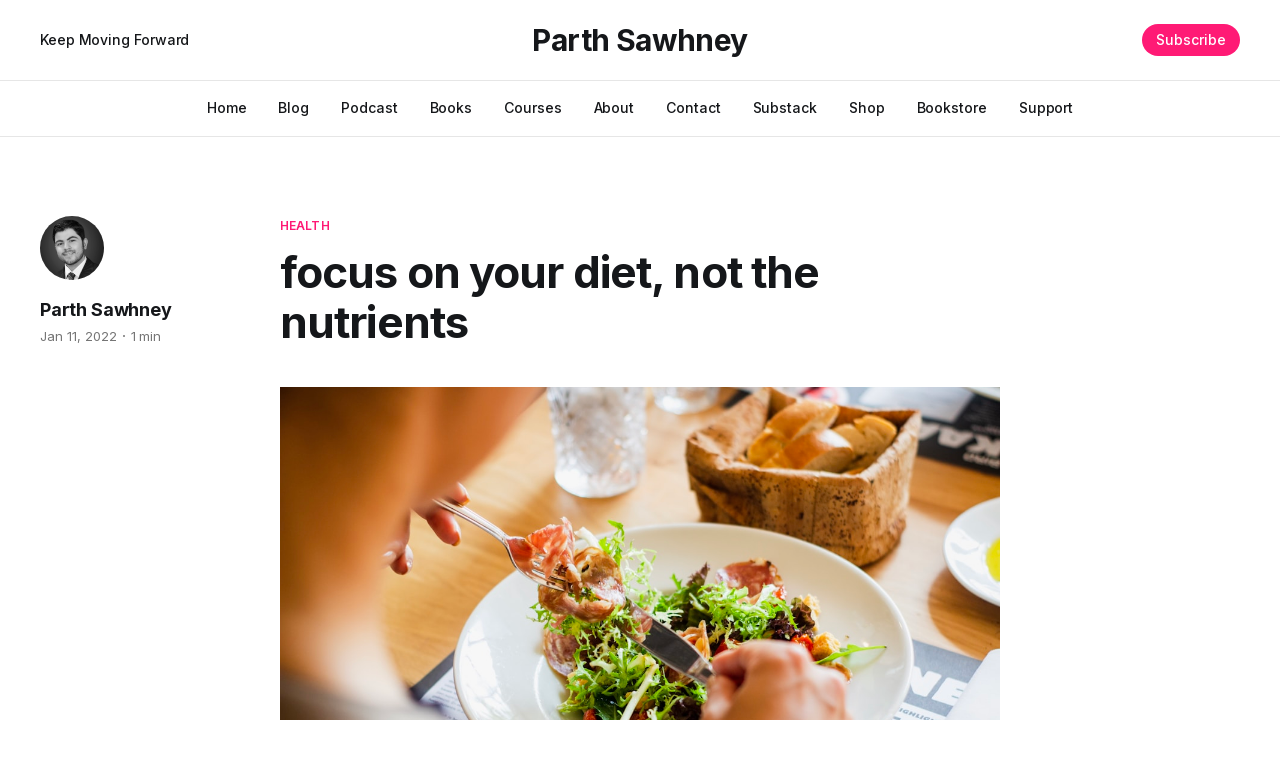

--- FILE ---
content_type: text/html; charset=utf-8
request_url: https://www.parthsawhney.com/focus-on-your-diet-not-the-nutrients/
body_size: 5804
content:
<!DOCTYPE html>
<html lang="en">

<head>
    <meta charset="utf-8">
    <meta name="viewport" content="width=device-width, initial-scale=1">
    <title>focus on your diet, not the nutrients</title>
    <link rel="preconnect" href="https://fonts.googleapis.com">
    <link rel="preconnect" href="https://fonts.gstatic.com" crossorigin>
    <link rel="stylesheet" href="https://fonts.googleapis.com/css2?family=Lora:ital,wght@0,400;0,500;0,600;0,700;1,400;1,700&family=Inter:wght@400;500;600;700;800&display=swap">
    <link rel="stylesheet" href="https://www.parthsawhney.com/assets/built/screen.css?v=f753c6c3f5">

    <link rel="canonical" href="https://www.parthsawhney.com/focus-on-your-diet-not-the-nutrients/">
    <meta name="referrer" content="no-referrer-when-downgrade">
    
    <meta property="og:site_name" content="Parth Sawhney">
    <meta property="og:type" content="article">
    <meta property="og:title" content="focus on your diet, not the nutrients">
    <meta property="og:description" content="If you really want to get in shape this year and/or improve your overall health,
it’s best to avoid the “Western diet.” Numerous research studies have shown that
people who avoid this type of diet as a general rule also avoid its associated
health risks.

Here’s why">
    <meta property="og:url" content="https://www.parthsawhney.com/focus-on-your-diet-not-the-nutrients/">
    <meta property="og:image" content="https://images.unsplash.com/photo-1565895405138-6c3a1555da6a?ixid&#x3D;MnwxNjg0MTF8MHwxfGFsbHx8fHx8fHx8fDE2NDE5MDIzMzY&amp;ixlib&#x3D;rb-1.2.1&amp;fm&#x3D;jpg&amp;q&#x3D;85&amp;fit&#x3D;crop&amp;w&#x3D;2560&amp;h&#x3D;1707">
    <meta property="article:published_time" content="2022-01-11T03:00:00.000Z">
    <meta property="article:modified_time" content="2025-07-26T14:59:04.000Z">
    <meta property="article:tag" content="health">
    <meta property="article:tag" content="nutrition">
    
    <meta property="article:publisher" content="https://www.facebook.com/iamparthsawhney">
    <meta property="article:author" content="https://www.facebook.com/iamparthsawhney">
    <meta name="twitter:card" content="summary_large_image">
    <meta name="twitter:title" content="focus on your diet, not the nutrients">
    <meta name="twitter:description" content="If you really want to get in shape this year and/or improve your overall health,
it’s best to avoid the “Western diet.” Numerous research studies have shown that
people who avoid this type of diet as a general rule also avoid its associated
health risks.

Here’s why">
    <meta name="twitter:url" content="https://www.parthsawhney.com/focus-on-your-diet-not-the-nutrients/">
    <meta name="twitter:image" content="https://images.unsplash.com/photo-1565895405138-6c3a1555da6a?ixid&#x3D;MnwxNjg0MTF8MHwxfGFsbHx8fHx8fHx8fDE2NDE5MDIzMzY&amp;ixlib&#x3D;rb-1.2.1&amp;fm&#x3D;jpg&amp;q&#x3D;85&amp;fit&#x3D;crop&amp;w&#x3D;2560&amp;h&#x3D;1707">
    <meta name="twitter:label1" content="Written by">
    <meta name="twitter:data1" content="Parth Sawhney">
    <meta name="twitter:label2" content="Filed under">
    <meta name="twitter:data2" content="health, nutrition">
    <meta name="twitter:site" content="@iamparthsawhney">
    <meta name="twitter:creator" content="@iamparthsawhney">
    <meta property="og:image:width" content="1200">
    <meta property="og:image:height" content="800">
    
    <script type="application/ld+json">
{
    "@context": "https://schema.org",
    "@type": "Article",
    "publisher": {
        "@type": "Organization",
        "name": "Parth Sawhney",
        "url": "https://www.parthsawhney.com/",
        "logo": {
            "@type": "ImageObject",
            "url": "https://www.parthsawhney.com/favicon.ico",
            "width": 48,
            "height": 48
        }
    },
    "author": {
        "@type": "Person",
        "name": "Parth Sawhney",
        "image": {
            "@type": "ImageObject",
            "url": "//www.gravatar.com/avatar/390581060f9e9304dd92921934c9c8e8?s=250&d=mm&r=x",
            "width": 250,
            "height": 250
        },
        "url": "https://www.parthsawhney.com/author/parth/",
        "sameAs": [
            "https://substack.com/profile/82632044-parth-sawhney",
            "https://www.facebook.com/iamparthsawhney",
            "https://x.com/iamparthsawhney"
        ]
    },
    "headline": "focus on your diet, not the nutrients",
    "url": "https://www.parthsawhney.com/focus-on-your-diet-not-the-nutrients/",
    "datePublished": "2022-01-11T03:00:00.000Z",
    "dateModified": "2025-07-26T14:59:04.000Z",
    "image": {
        "@type": "ImageObject",
        "url": "https://images.unsplash.com/photo-1565895405138-6c3a1555da6a?ixid=MnwxNjg0MTF8MHwxfGFsbHx8fHx8fHx8fDE2NDE5MDIzMzY&ixlib=rb-1.2.1&fm=jpg&q=85&fit=crop&w=2560&h=1707",
        "width": 1200,
        "height": 800
    },
    "keywords": "health, nutrition",
    "description": "If you really want to get in shape this year and/or improve your overall health,\nit’s best to avoid the “Western diet.” Numerous research studies have shown that\npeople who avoid this type of diet as a general rule also avoid its associated\nhealth risks.\n\nHere’s why the Western diet is a terrible choice for you. This diet largely\nconsists of processed foods, packed with sugar, refined flour, modified\nvegetable oils, and other chemicals and preservatives. Along with that, it\ndoesn’t include a suf",
    "mainEntityOfPage": "https://www.parthsawhney.com/focus-on-your-diet-not-the-nutrients/"
}
    </script>

    <meta name="generator" content="Ghost 6.13">
    <link rel="alternate" type="application/rss+xml" title="Parth Sawhney" href="https://www.parthsawhney.com/rss/">
    <script defer src="https://cdn.jsdelivr.net/ghost/portal@~2.56/umd/portal.min.js" data-i18n="true" data-ghost="https://www.parthsawhney.com/" data-key="9981c2d2a5d3384c8c3fba1ea4" data-api="https://parth-sawhney.ghost.io/ghost/api/content/" data-locale="en" crossorigin="anonymous"></script><style id="gh-members-styles">.gh-post-upgrade-cta-content,
.gh-post-upgrade-cta {
    display: flex;
    flex-direction: column;
    align-items: center;
    font-family: -apple-system, BlinkMacSystemFont, 'Segoe UI', Roboto, Oxygen, Ubuntu, Cantarell, 'Open Sans', 'Helvetica Neue', sans-serif;
    text-align: center;
    width: 100%;
    color: #ffffff;
    font-size: 16px;
}

.gh-post-upgrade-cta-content {
    border-radius: 8px;
    padding: 40px 4vw;
}

.gh-post-upgrade-cta h2 {
    color: #ffffff;
    font-size: 28px;
    letter-spacing: -0.2px;
    margin: 0;
    padding: 0;
}

.gh-post-upgrade-cta p {
    margin: 20px 0 0;
    padding: 0;
}

.gh-post-upgrade-cta small {
    font-size: 16px;
    letter-spacing: -0.2px;
}

.gh-post-upgrade-cta a {
    color: #ffffff;
    cursor: pointer;
    font-weight: 500;
    box-shadow: none;
    text-decoration: underline;
}

.gh-post-upgrade-cta a:hover {
    color: #ffffff;
    opacity: 0.8;
    box-shadow: none;
    text-decoration: underline;
}

.gh-post-upgrade-cta a.gh-btn {
    display: block;
    background: #ffffff;
    text-decoration: none;
    margin: 28px 0 0;
    padding: 8px 18px;
    border-radius: 4px;
    font-size: 16px;
    font-weight: 600;
}

.gh-post-upgrade-cta a.gh-btn:hover {
    opacity: 0.92;
}</style><script async src="https://js.stripe.com/v3/"></script>
    <script defer src="https://cdn.jsdelivr.net/ghost/sodo-search@~1.8/umd/sodo-search.min.js" data-key="9981c2d2a5d3384c8c3fba1ea4" data-styles="https://cdn.jsdelivr.net/ghost/sodo-search@~1.8/umd/main.css" data-sodo-search="https://parth-sawhney.ghost.io/" data-locale="en" crossorigin="anonymous"></script>
    
    <link href="https://www.parthsawhney.com/webmentions/receive/" rel="webmention">
    <script defer src="/public/cards.min.js?v=f753c6c3f5"></script>
    <link rel="stylesheet" type="text/css" href="/public/cards.min.css?v=f753c6c3f5">
    <script defer src="/public/member-attribution.min.js?v=f753c6c3f5"></script><style>:root {--ghost-accent-color: #ff1a75;}</style>
    <!-- Google tag (gtag.js) -->
<script async src="https://www.googletagmanager.com/gtag/js?id=G-K9V7TYSYG1"></script>
<script>
  window.dataLayer = window.dataLayer || [];
  function gtag(){dataLayer.push(arguments);}
  gtag('js', new Date());

  gtag('config', 'G-K9V7TYSYG1');
</script>
</head>

<body class="post-template tag-health tag-nutrition is-head-b--a_n has-serif-body">
    <div class="gh-site">
        <header id="gh-head" class="gh-head gh-outer">
            <div class="gh-head-inner gh-inner">
                    <a class="gh-head-description" href="https://www.parthsawhney.com">Keep Moving Forward</a>

                <div class="gh-head-brand">
                    <a class="gh-head-logo" href="https://www.parthsawhney.com">
                            Parth Sawhney
                    </a>
                    <button class="gh-burger"></button>
                </div>

                <nav class="gh-head-menu">
                    <ul class="nav">
    <li class="nav-home"><a href="https://www.parthsawhney.com/">Home</a></li>
    <li class="nav-blog"><a href="https://www.parthsawhney.com/page/2/">Blog</a></li>
    <li class="nav-podcast"><a href="https://www.parthsawhney.com/podcast/">Podcast</a></li>
    <li class="nav-books"><a href="https://books2read.com/ap/n0ekaG/Parth-Sawhney">Books</a></li>
    <li class="nav-courses"><a href="https://www.skillshare.com/r/user/parthsawhney?gr_tch_ref=on&gr_trp=on">Courses</a></li>
    <li class="nav-about"><a href="https://www.parthsawhney.com/about/">About</a></li>
    <li class="nav-contact"><a href="https://www.parthsawhney.com/contact/">Contact</a></li>
    <li class="nav-substack"><a href="https://substack.com/profile/82632044-parth-sawhney">Substack</a></li>
    <li class="nav-shop"><a href="https://payhip.com/parthsawhney">Shop</a></li>
    <li class="nav-bookstore"><a href="https://payhip.com/OrionBookstore">Bookstore</a></li>
    <li class="nav-support"><a href="https://www.buymeacoffee.com/parthsawhney">Support</a></li>
</ul>

                </nav>

                <div class="gh-head-actions">
                        <a class="gh-head-btn gh-btn gh-primary-btn" href="#/portal/signup" data-portal="signup">Subscribe</a>
                </div>
            </div>
        </header>


        
<main class="gh-main">
        <article class="gh-article post tag-health tag-nutrition">
            <header class="gh-article-header gh-canvas">
                    <a class="gh-article-tag" href="https://www.parthsawhney.com/tag/health/">health</a>

                <h1 class="gh-article-title">focus on your diet, not the nutrients</h1>

                    <aside class="gh-article-sidebar">
            <figure class="gh-author-image">
                    <img src="//www.gravatar.com/avatar/390581060f9e9304dd92921934c9c8e8?s&#x3D;250&amp;d&#x3D;mm&amp;r&#x3D;x" alt="Parth Sawhney">
            </figure>

            <h4 class="gh-author-name">
                <a href="/author/parth/">Parth Sawhney</a>
            </h4>

        <div class="gh-article-meta">
            <time class="gh-article-date" datetime="2022-01-11">Jan 11, 2022</time>

                <span class="gh-article-meta-sep"></span>
                <span class="gh-article-length">1 min</span>
        </div>
    </aside>


                    <figure class="gh-article-image">
                        <img
                            srcset="https://images.unsplash.com/photo-1565895405138-6c3a1555da6a?ixid&#x3D;MnwxNjg0MTF8MHwxfGFsbHx8fHx8fHx8fDE2NDE5MDIzMzY&amp;ixlib&#x3D;rb-1.2.1&amp;fm&#x3D;jpg&amp;q&#x3D;85&amp;fit&#x3D;crop&amp;w&#x3D;300 300w,
                                    https://images.unsplash.com/photo-1565895405138-6c3a1555da6a?ixid&#x3D;MnwxNjg0MTF8MHwxfGFsbHx8fHx8fHx8fDE2NDE5MDIzMzY&amp;ixlib&#x3D;rb-1.2.1&amp;fm&#x3D;jpg&amp;q&#x3D;85&amp;fit&#x3D;crop&amp;w&#x3D;720 720w,
                                    https://images.unsplash.com/photo-1565895405138-6c3a1555da6a?ixid&#x3D;MnwxNjg0MTF8MHwxfGFsbHx8fHx8fHx8fDE2NDE5MDIzMzY&amp;ixlib&#x3D;rb-1.2.1&amp;fm&#x3D;jpg&amp;q&#x3D;85&amp;fit&#x3D;crop&amp;w&#x3D;960 960w,
                                    https://images.unsplash.com/photo-1565895405138-6c3a1555da6a?ixid&#x3D;MnwxNjg0MTF8MHwxfGFsbHx8fHx8fHx8fDE2NDE5MDIzMzY&amp;ixlib&#x3D;rb-1.2.1&amp;fm&#x3D;jpg&amp;q&#x3D;85&amp;fit&#x3D;crop&amp;w&#x3D;1200 1200w,
                                    https://images.unsplash.com/photo-1565895405138-6c3a1555da6a?ixid&#x3D;MnwxNjg0MTF8MHwxfGFsbHx8fHx8fHx8fDE2NDE5MDIzMzY&amp;ixlib&#x3D;rb-1.2.1&amp;fm&#x3D;jpg&amp;q&#x3D;85&amp;fit&#x3D;crop&amp;w&#x3D;2000 2000w"
                            sizes="(max-width: 1200px) 100vw, 1200px"
                            src="https://images.unsplash.com/photo-1565895405138-6c3a1555da6a?ixid&#x3D;MnwxNjg0MTF8MHwxfGFsbHx8fHx8fHx8fDE2NDE5MDIzMzY&amp;ixlib&#x3D;rb-1.2.1&amp;fm&#x3D;jpg&amp;q&#x3D;85&amp;fit&#x3D;crop&amp;w&#x3D;1200"
                            alt="focus on your diet, not the nutrients"
                        >
                    </figure>
            </header>

            <section class="gh-content gh-canvas">
                <!--kg-card-begin: html-->
<p>If you really want to get in shape this year and/or improve your overall health, it’s best to avoid the “Western diet.” Numerous research studies have shown that people who avoid this type of diet as a general rule also avoid its associated health risks.&nbsp;</p>



<p>Here’s why the Western diet is a terrible choice for you. This diet largely consists of processed foods, packed with sugar, refined flour, modified vegetable oils, and other chemicals and preservatives. Along with that, it doesn&#8217;t include a sufficient amount of plant-based, whole foods such as fresh fruits and vegetables and whole grains.&nbsp;</p>



<p>The practice of modifying food products in the lab to increase their nutritional value along with all the clever marketing distracts us and we start believing that the Western diet is not so bad after all. But, this is far from the truth. One of the best things that we can do for our holistic health and well-being is start following a healthy and balanced diet, with minimal to no processed foods.</p>



<p>To summarize, the main cause of our poor health isn’t nutrients – it’s the diet that we all choose to blindly follow.</p>
<!--kg-card-end: html-->
            </section>
        </article>

                <div class="gh-read-next gh-canvas">
                <section class="gh-pagehead">
                    <h4 class="gh-pagehead-title">Read next</h4>
                </section>

                <div class="gh-topic gh-topic-grid">
                    <div class="gh-topic-content">
                            <article class="gh-card post">
    <a class="gh-card-link" href="/breaking-free-new-year/">
            <figure class="gh-card-image">
                <img
                    srcset="https://images.unsplash.com/photo-1545386673-7723f55e5490?crop&#x3D;entropy&amp;cs&#x3D;tinysrgb&amp;fit&#x3D;max&amp;fm&#x3D;jpg&amp;ixid&#x3D;M3wxMTc3M3wwfDF8c2VhcmNofDEyN3x8d2VsbG5lc3N8ZW58MHx8fHwxNzY3MTg5Nzc4fDA&amp;ixlib&#x3D;rb-4.1.0&amp;q&#x3D;80&amp;w&#x3D;300 300w,
                            https://images.unsplash.com/photo-1545386673-7723f55e5490?crop&#x3D;entropy&amp;cs&#x3D;tinysrgb&amp;fit&#x3D;max&amp;fm&#x3D;jpg&amp;ixid&#x3D;M3wxMTc3M3wwfDF8c2VhcmNofDEyN3x8d2VsbG5lc3N8ZW58MHx8fHwxNzY3MTg5Nzc4fDA&amp;ixlib&#x3D;rb-4.1.0&amp;q&#x3D;80&amp;w&#x3D;720 720w,
                            https://images.unsplash.com/photo-1545386673-7723f55e5490?crop&#x3D;entropy&amp;cs&#x3D;tinysrgb&amp;fit&#x3D;max&amp;fm&#x3D;jpg&amp;ixid&#x3D;M3wxMTc3M3wwfDF8c2VhcmNofDEyN3x8d2VsbG5lc3N8ZW58MHx8fHwxNzY3MTg5Nzc4fDA&amp;ixlib&#x3D;rb-4.1.0&amp;q&#x3D;80&amp;w&#x3D;960 960w,
                            https://images.unsplash.com/photo-1545386673-7723f55e5490?crop&#x3D;entropy&amp;cs&#x3D;tinysrgb&amp;fit&#x3D;max&amp;fm&#x3D;jpg&amp;ixid&#x3D;M3wxMTc3M3wwfDF8c2VhcmNofDEyN3x8d2VsbG5lc3N8ZW58MHx8fHwxNzY3MTg5Nzc4fDA&amp;ixlib&#x3D;rb-4.1.0&amp;q&#x3D;80&amp;w&#x3D;1200 1200w,
                            https://images.unsplash.com/photo-1545386673-7723f55e5490?crop&#x3D;entropy&amp;cs&#x3D;tinysrgb&amp;fit&#x3D;max&amp;fm&#x3D;jpg&amp;ixid&#x3D;M3wxMTc3M3wwfDF8c2VhcmNofDEyN3x8d2VsbG5lc3N8ZW58MHx8fHwxNzY3MTg5Nzc4fDA&amp;ixlib&#x3D;rb-4.1.0&amp;q&#x3D;80&amp;w&#x3D;2000 2000w"
                    sizes="(max-width: 1200px) 100vw, 1200px"
                    src="https://images.unsplash.com/photo-1545386673-7723f55e5490?crop&#x3D;entropy&amp;cs&#x3D;tinysrgb&amp;fit&#x3D;max&amp;fm&#x3D;jpg&amp;ixid&#x3D;M3wxMTc3M3wwfDF8c2VhcmNofDEyN3x8d2VsbG5lc3N8ZW58MHx8fHwxNzY3MTg5Nzc4fDA&amp;ixlib&#x3D;rb-4.1.0&amp;q&#x3D;80&amp;w&#x3D;720"
                    alt="breaking free: trading bad habits for vibrant living in the new year"
                >
            </figure>

        <div class="gh-card-wrapper">
            <header class="gh-card-header">
                <h3 class="gh-card-title">breaking free: trading bad habits for vibrant living in the new year</h3>
            </header>

                    <div class="gh-card-excerpt">As a new year begins, many of us feel inspired to change our lives for the better. Yet, as James Clear reminds us in Atomic Habits, “You do not rise to the level of your goals. You fall to the level of your systems.” Lasting transformation does not come from</div>

            <footer class="gh-card-footer">
                <span class="gh-card-author">By Parth Sawhney</span>
                <span class="gh-card-footer-sep"></span>
                <time class="gh-card-date" datetime="2025-12-31">Dec 31, 2025</time>
            </footer>
        </div>
    </a>
</article>                            <article class="gh-card post">
    <a class="gh-card-link" href="/sleep-isnt-optional/">
            <figure class="gh-card-image">
                <img
                    srcset="https://images.unsplash.com/photo-1666934209818-cd6a6d08bd8d?crop&#x3D;entropy&amp;cs&#x3D;tinysrgb&amp;fit&#x3D;max&amp;fm&#x3D;jpg&amp;ixid&#x3D;M3wxMTc3M3wwfDF8c2VhcmNofDE1fHxzbGVlcHxlbnwwfHx8fDE3NjIzNTE2OTR8MA&amp;ixlib&#x3D;rb-4.1.0&amp;q&#x3D;80&amp;w&#x3D;300 300w,
                            https://images.unsplash.com/photo-1666934209818-cd6a6d08bd8d?crop&#x3D;entropy&amp;cs&#x3D;tinysrgb&amp;fit&#x3D;max&amp;fm&#x3D;jpg&amp;ixid&#x3D;M3wxMTc3M3wwfDF8c2VhcmNofDE1fHxzbGVlcHxlbnwwfHx8fDE3NjIzNTE2OTR8MA&amp;ixlib&#x3D;rb-4.1.0&amp;q&#x3D;80&amp;w&#x3D;720 720w,
                            https://images.unsplash.com/photo-1666934209818-cd6a6d08bd8d?crop&#x3D;entropy&amp;cs&#x3D;tinysrgb&amp;fit&#x3D;max&amp;fm&#x3D;jpg&amp;ixid&#x3D;M3wxMTc3M3wwfDF8c2VhcmNofDE1fHxzbGVlcHxlbnwwfHx8fDE3NjIzNTE2OTR8MA&amp;ixlib&#x3D;rb-4.1.0&amp;q&#x3D;80&amp;w&#x3D;960 960w,
                            https://images.unsplash.com/photo-1666934209818-cd6a6d08bd8d?crop&#x3D;entropy&amp;cs&#x3D;tinysrgb&amp;fit&#x3D;max&amp;fm&#x3D;jpg&amp;ixid&#x3D;M3wxMTc3M3wwfDF8c2VhcmNofDE1fHxzbGVlcHxlbnwwfHx8fDE3NjIzNTE2OTR8MA&amp;ixlib&#x3D;rb-4.1.0&amp;q&#x3D;80&amp;w&#x3D;1200 1200w,
                            https://images.unsplash.com/photo-1666934209818-cd6a6d08bd8d?crop&#x3D;entropy&amp;cs&#x3D;tinysrgb&amp;fit&#x3D;max&amp;fm&#x3D;jpg&amp;ixid&#x3D;M3wxMTc3M3wwfDF8c2VhcmNofDE1fHxzbGVlcHxlbnwwfHx8fDE3NjIzNTE2OTR8MA&amp;ixlib&#x3D;rb-4.1.0&amp;q&#x3D;80&amp;w&#x3D;2000 2000w"
                    sizes="(max-width: 1200px) 100vw, 1200px"
                    src="https://images.unsplash.com/photo-1666934209818-cd6a6d08bd8d?crop&#x3D;entropy&amp;cs&#x3D;tinysrgb&amp;fit&#x3D;max&amp;fm&#x3D;jpg&amp;ixid&#x3D;M3wxMTc3M3wwfDF8c2VhcmNofDE1fHxzbGVlcHxlbnwwfHx8fDE3NjIzNTE2OTR8MA&amp;ixlib&#x3D;rb-4.1.0&amp;q&#x3D;80&amp;w&#x3D;720"
                    alt="sleep isn’t optional—it’s essential"
                >
            </figure>

        <div class="gh-card-wrapper">
            <header class="gh-card-header">
                <h3 class="gh-card-title">sleep isn’t optional—it’s essential</h3>
            </header>

                    <div class="gh-card-excerpt">We live in a culture that glorifies late nights and early mornings. “Sleep when you’re dead,” they say, as if exhaustion were a badge of honor. But science paints a very different picture. Skimping on sleep doesn’t make us stronger—it quietly steals our vitality, our hormones, and</div>

            <footer class="gh-card-footer">
                <span class="gh-card-author">By Parth Sawhney</span>
                <span class="gh-card-footer-sep"></span>
                <time class="gh-card-date" datetime="2025-11-05">Nov 5, 2025</time>
            </footer>
        </div>
    </a>
</article>                            <article class="gh-card post">
    <a class="gh-card-link" href="/where-paleo-meets-vegan/">
            <figure class="gh-card-image">
                <img
                    srcset="https://images.unsplash.com/photo-1719677775416-1dd6a93f1a73?crop&#x3D;entropy&amp;cs&#x3D;tinysrgb&amp;fit&#x3D;max&amp;fm&#x3D;jpg&amp;ixid&#x3D;M3wxMTc3M3wwfDF8c2VhcmNofDQ2fHxjb2xvcmZ1bCUyMHZlZ2V0YWJsZXN8ZW58MHx8fHwxNzY2MjM5MjA1fDA&amp;ixlib&#x3D;rb-4.1.0&amp;q&#x3D;80&amp;w&#x3D;300 300w,
                            https://images.unsplash.com/photo-1719677775416-1dd6a93f1a73?crop&#x3D;entropy&amp;cs&#x3D;tinysrgb&amp;fit&#x3D;max&amp;fm&#x3D;jpg&amp;ixid&#x3D;M3wxMTc3M3wwfDF8c2VhcmNofDQ2fHxjb2xvcmZ1bCUyMHZlZ2V0YWJsZXN8ZW58MHx8fHwxNzY2MjM5MjA1fDA&amp;ixlib&#x3D;rb-4.1.0&amp;q&#x3D;80&amp;w&#x3D;720 720w,
                            https://images.unsplash.com/photo-1719677775416-1dd6a93f1a73?crop&#x3D;entropy&amp;cs&#x3D;tinysrgb&amp;fit&#x3D;max&amp;fm&#x3D;jpg&amp;ixid&#x3D;M3wxMTc3M3wwfDF8c2VhcmNofDQ2fHxjb2xvcmZ1bCUyMHZlZ2V0YWJsZXN8ZW58MHx8fHwxNzY2MjM5MjA1fDA&amp;ixlib&#x3D;rb-4.1.0&amp;q&#x3D;80&amp;w&#x3D;960 960w,
                            https://images.unsplash.com/photo-1719677775416-1dd6a93f1a73?crop&#x3D;entropy&amp;cs&#x3D;tinysrgb&amp;fit&#x3D;max&amp;fm&#x3D;jpg&amp;ixid&#x3D;M3wxMTc3M3wwfDF8c2VhcmNofDQ2fHxjb2xvcmZ1bCUyMHZlZ2V0YWJsZXN8ZW58MHx8fHwxNzY2MjM5MjA1fDA&amp;ixlib&#x3D;rb-4.1.0&amp;q&#x3D;80&amp;w&#x3D;1200 1200w,
                            https://images.unsplash.com/photo-1719677775416-1dd6a93f1a73?crop&#x3D;entropy&amp;cs&#x3D;tinysrgb&amp;fit&#x3D;max&amp;fm&#x3D;jpg&amp;ixid&#x3D;M3wxMTc3M3wwfDF8c2VhcmNofDQ2fHxjb2xvcmZ1bCUyMHZlZ2V0YWJsZXN8ZW58MHx8fHwxNzY2MjM5MjA1fDA&amp;ixlib&#x3D;rb-4.1.0&amp;q&#x3D;80&amp;w&#x3D;2000 2000w"
                    sizes="(max-width: 1200px) 100vw, 1200px"
                    src="https://images.unsplash.com/photo-1719677775416-1dd6a93f1a73?crop&#x3D;entropy&amp;cs&#x3D;tinysrgb&amp;fit&#x3D;max&amp;fm&#x3D;jpg&amp;ixid&#x3D;M3wxMTc3M3wwfDF8c2VhcmNofDQ2fHxjb2xvcmZ1bCUyMHZlZ2V0YWJsZXN8ZW58MHx8fHwxNzY2MjM5MjA1fDA&amp;ixlib&#x3D;rb-4.1.0&amp;q&#x3D;80&amp;w&#x3D;720"
                    alt="where paleo meets vegan: the case for a plant-rich diet"
                >
            </figure>

        <div class="gh-card-wrapper">
            <header class="gh-card-header">
                <h3 class="gh-card-title">where paleo meets vegan: the case for a plant-rich diet</h3>
            </header>

                    <div class="gh-card-excerpt">“Every time you take a bite of food, consider that you are programming your biology for health or disease. When you eat healthy food, you are, in fact, eating medicine.”
― Mark Hyman, The Pegan Diet

At first glance, paleo and vegan diets seem to sit at opposite ends of the</div>

            <footer class="gh-card-footer">
                <span class="gh-card-author">By Parth Sawhney</span>
                <span class="gh-card-footer-sep"></span>
                <time class="gh-card-date" datetime="2025-09-06">Sep 6, 2025</time>
            </footer>
        </div>
    </a>
</article>                    </div>
                </div>
            </div>
</main>

        <footer class="gh-foot gh-outer">
            <div class="gh-foot-inner gh-inner">
                    <section class="gh-subscribe">
                            <h4 class="gh-subscribe-title">Subscribe to Parth Sawhney</h3>

                                <div class="gh-subscribe-description">Don&#x27;t miss out on the latest insights. Sign up now to get access to the library of members-only articles.</div>

                            <button class="gh-subscribe-btn gh-btn" data-portal="signup"><svg width="20" height="20" viewBox="0 0 20 20" fill="none" stroke="currentColor" xmlns="http://www.w3.org/2000/svg">
    <path d="M3.33332 3.33334H16.6667C17.5833 3.33334 18.3333 4.08334 18.3333 5.00001V15C18.3333 15.9167 17.5833 16.6667 16.6667 16.6667H3.33332C2.41666 16.6667 1.66666 15.9167 1.66666 15V5.00001C1.66666 4.08334 2.41666 3.33334 3.33332 3.33334Z" stroke-width="1.5" stroke-linecap="round" stroke-linejoin="round"/>
    <path d="M18.3333 5L9.99999 10.8333L1.66666 5" stroke-width="1.5" stroke-linecap="round" stroke-linejoin="round"/>
</svg> Subscribe now</button>
                    </section>

                <nav class="gh-foot-menu">
                    <ul class="nav">
    <li class="nav-sign-up"><a href="#/portal/">Sign up</a></li>
</ul>

                </nav>

                <div class="gh-copyright">
                        Parth Sawhney © 2026. Powered by <a href="https://ghost.org/" target="_blank" rel="noopener">Ghost</a>
                </div>
            </div>
        </footer>
    </div>

        <div class="pswp" tabindex="-1" role="dialog" aria-hidden="true">
    <div class="pswp__bg"></div>

    <div class="pswp__scroll-wrap">
        <div class="pswp__container">
            <div class="pswp__item"></div>
            <div class="pswp__item"></div>
            <div class="pswp__item"></div>
        </div>

        <div class="pswp__ui pswp__ui--hidden">
            <div class="pswp__top-bar">
                <div class="pswp__counter"></div>

                <button class="pswp__button pswp__button--close" title="Close (Esc)"></button>
                <button class="pswp__button pswp__button--share" title="Share"></button>
                <button class="pswp__button pswp__button--fs" title="Toggle fullscreen"></button>
                <button class="pswp__button pswp__button--zoom" title="Zoom in/out"></button>

                <div class="pswp__preloader">
                    <div class="pswp__preloader__icn">
                        <div class="pswp__preloader__cut">
                            <div class="pswp__preloader__donut"></div>
                        </div>
                    </div>
                </div>
            </div>

            <div class="pswp__share-modal pswp__share-modal--hidden pswp__single-tap">
                <div class="pswp__share-tooltip"></div>
            </div>

            <button class="pswp__button pswp__button--arrow--left" title="Previous (arrow left)"></button>
            <button class="pswp__button pswp__button--arrow--right" title="Next (arrow right)"></button>

            <div class="pswp__caption">
                <div class="pswp__caption__center"></div>
            </div>
        </div>
    </div>
</div>
    <script src="https://www.parthsawhney.com/assets/built/main.min.js?v=f753c6c3f5"></script>

    
</body>

</html>